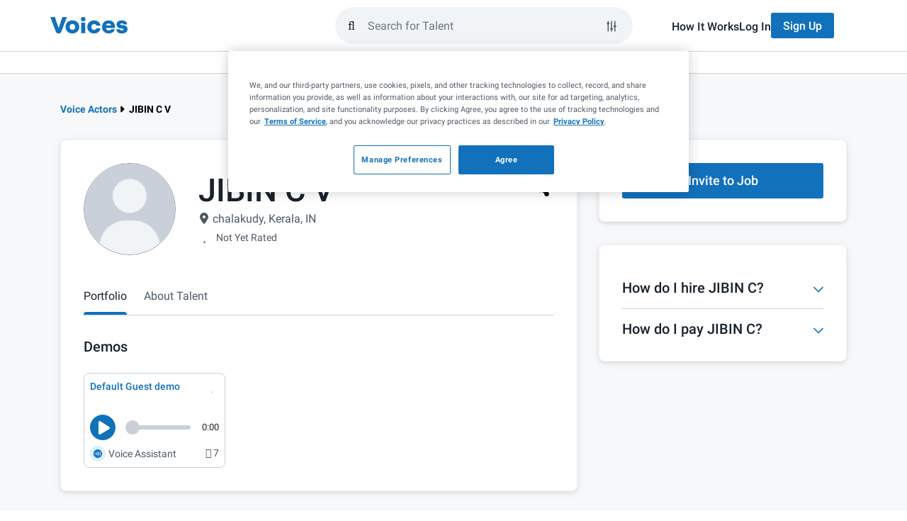

--- FILE ---
content_type: application/javascript; charset=UTF-8
request_url: https://www.voices.com/cdn-cgi/challenge-platform/h/b/scripts/jsd/d251aa49a8a3/main.js?
body_size: 9190
content:
window._cf_chl_opt={AKGCx8:'b'};~function(D6,zt,zX,zC,zc,zE,zy,zI,D0,D1){D6=g,function(T,z,DS,D5,D,R){for(DS={T:463,z:440,D:458,R:424,n:486,Y:425,N:515,H:561,m:618,P:533},D5=g,D=T();!![];)try{if(R=-parseInt(D5(DS.T))/1+-parseInt(D5(DS.z))/2*(-parseInt(D5(DS.D))/3)+parseInt(D5(DS.R))/4+-parseInt(D5(DS.n))/5*(parseInt(D5(DS.Y))/6)+-parseInt(D5(DS.N))/7+parseInt(D5(DS.H))/8*(parseInt(D5(DS.m))/9)+-parseInt(D5(DS.P))/10,R===z)break;else D.push(D.shift())}catch(n){D.push(D.shift())}}(W,784862),zt=this||self,zX=zt[D6(599)],zC=function(Ra,Rc,RC,RX,Rt,Rl,RG,Ro,RK,D7,z,D,R,n){return Ra={T:601,z:441,D:616,R:653,n:490},Rc={T:460,z:447,D:479,R:548,n:496,Y:418,N:460,H:524,m:571,P:564,e:622,i:464,v:555,j:448,F:460,h:574,J:534,A:623,K:460,o:447,G:413,b:462,Q:564,U:412,l:489,L:518,X:570,C:612,c:612,a:460},RC={T:576,z:497},RX={T:474},Rt={T:659,z:621,D:497,R:612,n:565,Y:589,N:484,H:565,m:484,P:589,e:577,i:645,v:474,j:426,F:596,h:555,J:610,A:668,K:587,o:614,G:587,b:555,Q:501,U:460,l:474,L:503,X:579,C:583,c:632,a:576,s:636,V:445,x:435,S:529,O:666,d:560,B:569,E:555,f:474,y:448,I:583,Z:493,M:555,k:445,W0:460,W1:406,W2:413,W3:555,W4:445,W5:556,W6:484,W7:448,W8:600,W9:491,WW:415,Wg:444,Wp:431,WT:555,Wz:652,WD:446,WR:636,Wn:555,Wq:509,WY:626,WN:579,WH:474,Wm:448,WP:492,We:445,Wi:415,Wv:422,Ww:555,Wj:597,WF:555,Wr:633,Wh:518},Rl={T:413},RG={T:659},Ro={T:666},RK={T:446},D7=D6,z={'NcvoF':function(Y,N){return N==Y},'faNHG':function(Y,N){return N|Y},'PCANa':function(Y,N){return Y-N},'LVFMb':function(Y,N){return Y<<N},'GAdNu':function(Y,N){return N&Y},'ppBeg':function(Y,N){return Y<N},'snLdz':function(Y,N){return Y==N},'htBMB':function(Y,N){return Y<N},'NXTCo':D7(Ra.T),'Typus':D7(Ra.z),'simgw':function(Y,N){return N==Y},'OONTC':function(Y,N){return Y(N)},'JlHKS':function(Y,N){return Y|N},'rfIFs':function(Y,N){return Y<<N},'eNmwO':function(Y,N){return Y==N},'qawRN':function(Y,N){return Y(N)},'XveaJ':D7(Ra.D),'mkkRY':function(Y,N){return Y|N},'EXmdx':function(Y,N){return Y>N},'HTFRy':function(Y,N){return N==Y},'zrICM':function(Y,N){return Y<N},'aBZLB':function(Y,N){return N!==Y},'oRQIA':function(Y,N){return N===Y},'KHvWp':function(Y,N){return Y<N},'GnBiK':function(Y,N){return N|Y},'rFrhu':function(Y,N){return Y<<N},'usdHC':function(Y,N){return N|Y},'wwpho':function(Y,N){return Y<<N},'PigVw':function(Y,N){return Y<<N},'VfStK':function(Y,N){return Y-N},'Evipd':function(Y,N){return N==Y},'JSqgy':function(Y,N){return Y-N},'nPyZY':function(Y,N){return Y!=N},'yzZLQ':function(Y,N){return N*Y},'UGaxj':function(Y,N){return Y<N},'PNkiV':function(Y,N){return Y==N},'nFqJA':function(Y,N){return Y*N},'SSdug':function(Y,N){return Y(N)},'FcqQT':function(Y,N){return Y*N},'XIfFV':function(Y,N){return Y<N},'hVobR':function(Y,N){return Y&N},'BSpYc':function(Y,N){return N==Y},'MaPxG':function(Y,N){return Y(N)},'kkgOe':function(Y,N){return Y==N},'NhFsZ':function(Y,N){return N==Y},'EfDAS':function(Y,N){return Y<N},'xadHl':function(Y,N){return N==Y}},D=String[D7(Ra.R)],R={'h':function(Y,RA,D8){return RA={T:580,z:612},D8=D7,z[D8(RK.T)](null,Y)?'':R.g(Y,6,function(N,D9){return D9=D8,D9(RA.T)[D9(RA.z)](N)})},'g':function(Y,N,H,DT,P,i,j,F,J,A,K,o,G,Q,U,L,X,C,x,s){if(DT=D7,P={'ZhyFQ':function(V,S,DW){return DW=g,z[DW(Ro.T)](V,S)},'OOvgi':function(V,S,Dg){return Dg=g,z[Dg(RG.T)](V,S)},'gGvLf':function(V,S){return S==V},'qutQu':function(V,S){return V|S},'ISqdF':function(V,S){return V-S},'lKdCZ':function(V,S,Dp){return Dp=g,z[Dp(Rl.T)](V,S)},'CVgic':function(V,x){return V(x)}},z[DT(Rt.T)](null,Y))return'';for(j={},F={},J='',A=2,K=3,o=2,G=[],Q=0,U=0,L=0;z[DT(Rt.z)](L,Y[DT(Rt.D)]);L+=1)if(X=Y[DT(Rt.R)](L),Object[DT(Rt.n)][DT(Rt.Y)][DT(Rt.N)](j,X)||(j[X]=K++,F[X]=!0),C=J+X,Object[DT(Rt.H)][DT(Rt.Y)][DT(Rt.m)](j,C))J=C;else{if(Object[DT(Rt.n)][DT(Rt.P)][DT(Rt.m)](F,J)){if(z[DT(Rt.e)]===z[DT(Rt.i)]){if(256>WN[DT(Rt.v)](0)){for(gm=0;P[DT(Rt.j)](gP,ge);gv<<=1,P[DT(Rt.F)](gw,gj-1)?(gF=0,gr[DT(Rt.h)](gh(gJ)),gA=0):gK++,gi++);for(x=go[DT(Rt.v)](0),gG=0;8>gb;gU=1&x|gl<<1.93,P[DT(Rt.J)](gL,gt-1)?(gX=0,gC[DT(Rt.h)](gc(ga)),gs=0):gV++,x>>=1,gQ++);}else{for(x=1,gx=0;gS<gu;gd=P[DT(Rt.A)](gB<<1,x),P[DT(Rt.J)](gE,P[DT(Rt.K)](gf,1))?(gy=0,gI[DT(Rt.h)](gZ(gM)),gk=0):p0++,x=0,gO++);for(x=p1[DT(Rt.v)](0),p2=0;16>p3;p5=p6<<1.15|P[DT(Rt.o)](x,1),p7==P[DT(Rt.G)](p8,1)?(p9=0,pW[DT(Rt.b)](P[DT(Rt.Q)](pg,pp)),pT=0):pz++,x>>=1,p4++);}gz--,0==gD&&(gR=gn[DT(Rt.U)](2,gq),gY++),delete gN[gH]}else{if(256>J[DT(Rt.l)](0)){for(i=0;i<o;Q<<=1,z[DT(Rt.L)](U,N-1)?(U=0,G[DT(Rt.b)](z[DT(Rt.X)](H,Q)),Q=0):U++,i++);for(s=J[DT(Rt.l)](0),i=0;8>i;Q=z[DT(Rt.C)](z[DT(Rt.c)](Q,1),s&1.41),z[DT(Rt.a)](U,z[DT(Rt.s)](N,1))?(U=0,G[DT(Rt.h)](z[DT(Rt.V)](H,Q)),Q=0):U++,s>>=1,i++);}else if(DT(Rt.x)!==z[DT(Rt.S)]){for(s=1,i=0;z[DT(Rt.O)](i,o);Q=z[DT(Rt.d)](z[DT(Rt.B)](Q,1),s),N-1==U?(U=0,G[DT(Rt.E)](H(Q)),Q=0):U++,s=0,i++);for(s=J[DT(Rt.f)](0),i=0;z[DT(Rt.y)](16,i);Q=z[DT(Rt.I)](Q<<1.45,s&1.6),z[DT(Rt.Z)](U,N-1)?(U=0,G[DT(Rt.M)](z[DT(Rt.k)](H,Q)),Q=0):U++,s>>=1,i++);}else return;A--,0==A&&(A=Math[DT(Rt.W0)](2,o),o++),delete F[J]}}else for(s=j[J],i=0;z[DT(Rt.W1)](i,o);Q=Q<<1.46|z[DT(Rt.W2)](s,1),U==N-1?(U=0,G[DT(Rt.W3)](H(Q)),Q=0):U++,s>>=1,i++);J=(A--,0==A&&(A=Math[DT(Rt.U)](2,o),o++),j[C]=K++,z[DT(Rt.W4)](String,X))}if(z[DT(Rt.W5)]('',J)){if(Object[DT(Rt.n)][DT(Rt.Y)][DT(Rt.W6)](F,J)){if(z[DT(Rt.W7)](256,J[DT(Rt.l)](0))){if(z[DT(Rt.W8)](DT(Rt.W9),DT(Rt.W9))){for(i=0;z[DT(Rt.WW)](i,o);Q<<=1,N-1==U?(U=0,G[DT(Rt.M)](H(Q)),Q=0):U++,i++);for(s=J[DT(Rt.l)](0),i=0;8>i;Q=z[DT(Rt.Wg)](z[DT(Rt.Wp)](Q,1),1.76&s),U==N-1?(U=0,G[DT(Rt.WT)](H(Q)),Q=0):U++,s>>=1,i++);}else{for(O=1,s=0;B<E;y=z[DT(Rt.Wz)](I<<1,Z),z[DT(Rt.WD)](M,z[DT(Rt.WR)](L,1))?(W0=0,W1[DT(Rt.E)](W2(W3)),W4=0):W5++,W6=0,G++);for(W7=W8[DT(Rt.f)](0),W9=0;16>WW;Wp=z[DT(Rt.B)](WT,1)|z[DT(Rt.W2)](Wz,1),WD==WR-1?(Wn=0,Wq[DT(Rt.Wn)](WY(WN)),WH=0):Wm++,WP>>=1,Wg++);}}else{for(s=1,i=0;i<o;Q=z[DT(Rt.Wq)](z[DT(Rt.WY)](Q,1),s),N-1==U?(U=0,G[DT(Rt.E)](z[DT(Rt.WN)](H,Q)),Q=0):U++,s=0,i++);for(s=J[DT(Rt.WH)](0),i=0;z[DT(Rt.Wm)](16,i);Q=z[DT(Rt.WP)](Q,1)|s&1.53,z[DT(Rt.L)](U,N-1)?(U=0,G[DT(Rt.h)](z[DT(Rt.We)](H,Q)),Q=0):U++,s>>=1,i++);}A--,0==A&&(A=Math[DT(Rt.U)](2,o),o++),delete F[J]}else for(s=j[J],i=0;z[DT(Rt.Wi)](i,o);Q=1&s|Q<<1.81,U==z[DT(Rt.Wv)](N,1)?(U=0,G[DT(Rt.Ww)](z[DT(Rt.V)](H,Q)),Q=0):U++,s>>=1,i++);A--,0==A&&o++}for(s=2,i=0;i<o;Q=Q<<1.63|z[DT(Rt.W2)](s,1),z[DT(Rt.Wj)](U,N-1)?(U=0,G[DT(Rt.WF)](H(Q)),Q=0):U++,s>>=1,i++);for(;;)if(Q<<=1,U==z[DT(Rt.Wr)](N,1)){G[DT(Rt.Ww)](H(Q));break}else U++;return G[DT(Rt.Wh)]('')},'j':function(Y,Dz){return Dz=D7,z[Dz(RC.T)](null,Y)?'':Y==''?null:R.i(Y[Dz(RC.z)],32768,function(N,DD){return DD=Dz,Y[DD(RX.T)](N)})},'i':function(Y,N,H,DR,P,i,j,F,J,A,K,o,G,Q,U,L,V,X,C,s){for(DR=D7,P=[],i=4,j=4,F=3,J=[],o=H(0),G=N,Q=1,A=0;3>A;P[A]=A,A+=1);for(U=0,L=Math[DR(Rc.T)](2,2),K=1;z[DR(Rc.z)](K,L);)for(X=DR(Rc.D)[DR(Rc.R)]('|'),C=0;!![];){switch(X[C++]){case'0':G>>=1;continue;case'1':K<<=1;continue;case'2':G==0&&(G=N,o=H(Q++));continue;case'3':s=G&o;continue;case'4':U|=z[DR(Rc.n)](z[DR(Rc.Y)](0,s)?1:0,K);continue}break}switch(U){case 0:for(U=0,L=Math[DR(Rc.N)](2,8),K=1;z[DR(Rc.z)](K,L);s=G&o,G>>=1,z[DR(Rc.H)](0,G)&&(G=N,o=H(Q++)),U|=z[DR(Rc.m)](0<s?1:0,K),K<<=1);V=z[DR(Rc.P)](D,U);break;case 1:for(U=0,L=Math[DR(Rc.T)](2,16),K=1;K!=L;s=o&G,G>>=1,G==0&&(G=N,o=H(Q++)),U|=z[DR(Rc.e)](z[DR(Rc.i)](0,s)?1:0,K),K<<=1);V=D(U);break;case 2:return''}for(A=P[3]=V,J[DR(Rc.v)](V);;){if(z[DR(Rc.j)](Q,Y))return'';for(U=0,L=Math[DR(Rc.F)](2,F),K=1;L!=K;s=z[DR(Rc.h)](o,G),G>>=1,z[DR(Rc.J)](0,G)&&(G=N,o=z[DR(Rc.A)](H,Q++)),U|=(0<s?1:0)*K,K<<=1);switch(V=U){case 0:for(U=0,L=Math[DR(Rc.K)](2,8),K=1;z[DR(Rc.o)](K,L);s=z[DR(Rc.G)](o,G),G>>=1,z[DR(Rc.b)](0,G)&&(G=N,o=z[DR(Rc.Q)](H,Q++)),U|=K*(0<s?1:0),K<<=1);P[j++]=D(U),V=j-1,i--;break;case 1:for(U=0,L=Math[DR(Rc.N)](2,16),K=1;L!=K;s=G&o,G>>=1,z[DR(Rc.U)](0,G)&&(G=N,o=H(Q++)),U|=(z[DR(Rc.l)](0,s)?1:0)*K,K<<=1);P[j++]=D(U),V=j-1,i--;break;case 2:return J[DR(Rc.L)]('')}if(z[DR(Rc.X)](0,i)&&(i=Math[DR(Rc.N)](2,F),F++),P[V])V=P[V];else if(j===V)V=A+A[DR(Rc.C)](0);else return null;J[DR(Rc.v)](V),P[j++]=A+V[DR(Rc.c)](0),i--,A=V,z[DR(Rc.b)](0,i)&&(i=Math[DR(Rc.a)](2,F),F++)}}},n={},n[D7(Ra.n)]=R.h,n}(),zc=null,zE=zB(),zy={},zy[D6(487)]='o',zy[D6(411)]='s',zy[D6(512)]='u',zy[D6(648)]='z',zy[D6(619)]='n',zy[D6(667)]='I',zy[D6(607)]='b',zI=zy,zt[D6(476)]=function(T,z,D,R,no,nK,nA,DG,Y,H,P,i,j,F,h){if(no={T:434,z:641,D:437,R:526,n:437,Y:615,N:535,H:630,m:615,P:514,e:643,i:497,v:473,j:502,F:629,h:467},nK={T:563,z:497,D:416,R:522,n:478,Y:544},nA={T:565,z:589,D:484,R:555},DG=D6,Y={'VOiyD':function(J,A){return A===J},'IhzVA':function(J,A){return J+A},'yvmQV':function(J,A){return J+A},'KvAmY':DG(no.T),'jExRQ':function(J,A){return J+A},'afhvP':function(J,A,K){return J(A,K)}},null===z||z===void 0)return R;for(H=zk(z),T[DG(no.z)][DG(no.D)]&&(H=H[DG(no.R)](T[DG(no.z)][DG(no.n)](z))),H=T[DG(no.Y)][DG(no.N)]&&T[DG(no.H)]?T[DG(no.m)][DG(no.N)](new T[(DG(no.H))](H)):function(J,DQ,A){for(DQ=DG,J[DQ(nK.T)](),A=0;A<J[DQ(nK.z)];Y[DQ(nK.D)](J[A],J[Y[DQ(nK.R)](A,1)])?J[DQ(nK.n)](Y[DQ(nK.Y)](A,1),1):A+=1);return J}(H),P='nAsAaAb'.split('A'),P=P[DG(no.P)][DG(no.e)](P),i=0;i<H[DG(no.i)];j=H[i],F=zM(T,z,j),P(F)?(h=F==='s'&&!T[DG(no.v)](z[j]),Y[DG(no.j)]===Y[DG(no.F)](D,j)?N(D+j,F):h||Y[DG(no.h)](N,D+j,z[j])):N(D+j,F),i++);return R;function N(J,A,Db){Db=DG,Object[Db(nA.T)][Db(nA.z)][Db(nA.D)](R,A)||(R[A]=[]),R[A][Db(nA.R)](J)}},D0=D6(457)[D6(548)](';'),D1=D0[D6(514)][D6(643)](D0),zt[D6(505)]=function(z,D,nU,nQ,DU,R,n,Y,N,H,m){for(nU={T:541,z:550,D:455,R:497,n:497,Y:590,N:555,H:637},nQ={T:541},DU=D6,R={},R[DU(nU.T)]=function(P,i){return P+i},R[DU(nU.z)]=function(P,i){return i===P},n=R,Y=Object[DU(nU.D)](D),N=0;N<Y[DU(nU.R)];N++)if(H=Y[N],'f'===H&&(H='N'),z[H]){for(m=0;m<D[Y[N]][DU(nU.n)];n[DU(nU.z)](-1,z[H][DU(nU.Y)](D[Y[N]][m]))&&(D1(D[Y[N]][m])||z[H][DU(nU.N)]('o.'+D[Y[N]][m])),m++);}else z[H]=D[Y[N]][DU(nU.H)](function(P,Dl){return Dl=DU,n[Dl(nQ.T)]('o.',P)})},D3();function zV(Rd,DN,z,D){return Rd={T:595,z:595},DN=D6,z={},z[DN(Rd.T)]=function(R,n){return n!==R},D=z,D[DN(Rd.z)](zs(),null)}function zB(nD,Dh){return nD={T:500},Dh=D6,crypto&&crypto[Dh(nD.T)]?crypto[Dh(nD.T)]():''}function W(nZ){return nZ='splice,3|0|2|4|1,uPORV,cKUbs,/invisible/jsd,catch,call,BBUnl,10robmDl,object,loading,EfDAS,QaBZfLHpu,slfiW,PigVw,HTFRy,cloudflare-invisible,appendChild,yzZLQ,length,clientInformation,detail,randomUUID,CVgic,KvAmY,simgw,XMLHttpRequest,rxvNi8,send,swOVV,Function,usdHC,postMessage,ielAx,undefined,qRHzb,includes,5260108Yeqiyd,function,style,join,contentDocument,nhcNk,JFAbB,IhzVA,bcCNy,PNkiV,LYEzR,concat,chctx,UiSla,XveaJ,toString,DWqiu,DczzX,1937920VNhThW,BSpYc,from,timeout,pkLOA2,cpSpW,/jsd/oneshot/d251aa49a8a3/0.25676376901200454:1769419449:-4tqB3zQyXZg134OvYvF15sHBrBe61p4Px_wsp4XYEk/,onerror,KSICx,/cdn-cgi/challenge-platform/h/,AKGCx8,yvmQV,tabIndex,open,POST,split,sid,RXhhz,QyfjH,VVXTH,kHeNM,DScvW,push,aBZLB,zSQHY,vPBKU,TbTOM,mkkRY,128fTZRMV,TYlZ6,sort,SSdug,prototype,JBxy9,error on cf_chl_props,__CF$cv$params,LVFMb,xadHl,nFqJA,jTfBu,slplQ,hVobR,LRmiB4,eNmwO,NXTCo,success,OONTC,01RqrUkYKy23f$WSli6vOgXHL+BJxaDZQu8PTsjzoCnF7deIbwVphtmN4c5E-GAM9,OJTMF,JaPyI,JlHKS,contentWindow,gZxZu,onreadystatechange,ISqdF,http-code:,hasOwnProperty,indexOf,idscp,hyhmT,xRldG,qAPuu,GmdHg,OOvgi,Evipd,addEventListener,document,oRQIA,tRNtI,onload,aUjz8,fCFQd,MFqGN,parent,boolean,error,ytngJ,gGvLf,VbUEe,charAt,iframe,lKdCZ,Array,nBRRV,SRbzz,232722kRBjbw,number,xhr-error,htBMB,FcqQT,MaPxG,AdeF3,pINvo,wwpho,aCKvH,dkPBZ,jExRQ,Set,jsd,rfIFs,JSqgy,body,removeChild,PCANa,map,aHMpv,LeIxq,Apfpw,Object,YcrnE,bind,random,Typus,WFGRl,ArusB,symbol,navigator,href,[native code],faNHG,fromCharCode,status,source,MpKuT,_cf_chl_opt,event,snLdz,eXYaa,qkUOx,hyLvJ,4|2|6|8|5|1|7|10|0|3|9,xxOnW,sIdkW,ppBeg,bigint,qutQu,zrICM,stringify,isArray,eVvWr,getPrototypeOf,string,NhFsZ,GAdNu,Nchhy,KHvWp,VOiyD,itbKA,UGaxj,log,MgQSX,Ecogy,VfStK,mMCNQ,5286148HBMxre,1366806vcrWPo,ZhyFQ,IPjDf,PlwHg,wxRmo,JGSCW,rFrhu,zPnpw,api,d.cookie,nlRJv,location,getOwnPropertyNames,display: none,now,10RmbQzd,utBOS,poWBh,YpFsY,GnBiK,qawRN,NcvoF,nPyZY,EXmdx,GHEPM,CnwA5,createElement,errorInfoObject,SSTpq3,eYucd,keys,PNiFa,_cf_chl_opt;JJgc4;PJAn2;kJOnV9;IWJi4;OHeaY1;DqMg0;FKmRv9;LpvFx1;cAdz2;PqBHf2;nFZCC5;ddwW5;pRIb1;rxvNi8;RrrrA2;erHi9,774897nDfiKF,ontimeout,pow,/b/ov1/0.25676376901200454:1769419449:-4tqB3zQyXZg134OvYvF15sHBrBe61p4Px_wsp4XYEk/,kkgOe,841060TaLIQo,XIfFV,DOMContentLoaded,floor,afhvP,OqKMx,QdDie,PNyaM,jZTAH,0|1|4|2|3,isNaN,charCodeAt,readyState,pRIb1,nMWNd'.split(','),W=function(){return nZ},W()}function zZ(z,D,nN,DA,R,n){return nN={T:572,z:625,D:651,R:508,n:565,Y:530,N:484,H:590,m:625},DA=D6,R={},R[DA(nN.T)]=function(Y,N){return Y instanceof N},R[DA(nN.z)]=DA(nN.D),n=R,n[DA(nN.T)](D,z[DA(nN.R)])&&0<z[DA(nN.R)][DA(nN.n)][DA(nN.Y)][DA(nN.N)](D)[DA(nN.H)](n[DA(nN.m)])}function zu(n0,Di,T,z){return n0={T:568,z:466,D:528},Di=D6,T={'UiSla':function(D,R){return D(R)}},z=zt[Di(n0.T)],Math[Di(n0.z)](+T[Di(n0.D)](atob,z.t))}function zO(n3,Dv,T,z,D,R){return n3={T:429,z:466,D:471,R:439},Dv=D6,T={'wxRmo':function(n){return n()},'jZTAH':function(n,Y){return n/Y}},z=3600,D=T[Dv(n3.T)](zu),R=Math[Dv(n3.z)](T[Dv(n3.D)](Date[Dv(n3.R)](),1e3)),R-D>z?![]:!![]}function zk(T,nw,Do,z){for(nw={T:526,z:455,D:410},Do=D6,z=[];T!==null;z=z[Do(nw.T)](Object[Do(nw.z)](T)),T=Object[Do(nw.D)](T));return z}function zf(n,Y,nq,DJ,N,H,m,P,i,v,j,F,h,J){if(nq={T:456,z:538,D:482,R:470,n:547,Y:624,N:562,H:568,m:456,P:542,e:657,i:543,v:461,j:538,F:504,h:546,J:536,A:459,K:450,o:657,G:450,b:453,Q:657,U:575,l:657,L:537,X:603,C:566,c:452,a:527,s:655,V:631,x:506,S:490},DJ=D6,N={},N[DJ(nq.T)]=function(A,K){return A+K},N[DJ(nq.z)]=DJ(nq.D),N[DJ(nq.R)]=DJ(nq.n),H=N,!zS(0))return![];P=(m={},m[DJ(nq.Y)]=n,m[DJ(nq.N)]=Y,m);try{i=zt[DJ(nq.H)],v=H[DJ(nq.m)](DJ(nq.P)+zt[DJ(nq.e)][DJ(nq.i)]+DJ(nq.v)+i.r,H[DJ(nq.j)]),j=new zt[(DJ(nq.F))](),j[DJ(nq.h)](H[DJ(nq.R)],v),j[DJ(nq.J)]=2500,j[DJ(nq.A)]=function(){},F={},F[DJ(nq.K)]=zt[DJ(nq.o)][DJ(nq.G)],F[DJ(nq.b)]=zt[DJ(nq.Q)][DJ(nq.b)],F[DJ(nq.U)]=zt[DJ(nq.l)][DJ(nq.U)],F[DJ(nq.L)]=zt[DJ(nq.l)][DJ(nq.X)],F[DJ(nq.C)]=zE,h=F,J={},J[DJ(nq.c)]=P,J[DJ(nq.a)]=h,J[DJ(nq.s)]=DJ(nq.V),j[DJ(nq.x)](zC[DJ(nq.S)](J))}catch(A){}}function D4(R,n,nI,Dx,Y,N,H,m){if(nI={T:617,z:469,D:662,R:480,n:554,Y:609,N:578,H:552,m:608,P:433,e:578,i:469,v:620,j:655,F:494,h:549,J:658,A:606,K:510,o:658,G:552,b:499},Dx=D6,Y={},Y[Dx(nI.T)]=function(P,e){return e===P},Y[Dx(nI.z)]=Dx(nI.D),Y[Dx(nI.R)]=Dx(nI.n),Y[Dx(nI.Y)]=Dx(nI.N),Y[Dx(nI.H)]=Dx(nI.m),N=Y,!R[Dx(nI.P)])return;N[Dx(nI.T)](n,Dx(nI.e))?N[Dx(nI.i)]===N[Dx(nI.R)]?H(Dx(nI.v)):(H={},H[Dx(nI.j)]=Dx(nI.F),H[Dx(nI.h)]=R.r,H[Dx(nI.J)]=N[Dx(nI.Y)],zt[Dx(nI.A)][Dx(nI.K)](H,'*')):(m={},m[Dx(nI.j)]=Dx(nI.F),m[Dx(nI.h)]=R.r,m[Dx(nI.o)]=N[Dx(nI.G)],m[Dx(nI.b)]=n,zt[Dx(nI.A)][Dx(nI.K)](m,'*'))}function zS(z,RM,De,D,R){return RM={T:611,z:644},De=D6,D={},D[De(RM.T)]=function(n,Y){return n<Y},R=D,R[De(RM.T)](Math[De(RM.z)](),z)}function zx(RI,Ry,Rf,DH,T,z,D,R,n){for(RI={T:472,z:548,D:638},Ry={T:639},Rf={T:520},DH=D6,T={'nhcNk':function(Y){return Y()},'aHMpv':function(Y,N){return Y(N)}},z=DH(RI.T)[DH(RI.z)]('|'),D=0;!![];){switch(z[D++]){case'0':R={'LeIxq':function(Y,Dm){return Dm=DH,T[Dm(Rf.T)](Y)}};continue;case'1':n=zs();continue;case'2':zc&&T[DH(RI.D)](clearTimeout,zc);continue;case'3':zc=setTimeout(function(DP){DP=DH,R[DP(Ry.T)](za)},1e3*n);continue;case'4':if(null===n)return;continue}break}}function zs(Ru,DY,T,z){return Ru={T:568,z:619},DY=D6,T=zt[DY(Ru.T)],!T?null:(z=T.i,typeof z!==DY(Ru.z)||z<30)?null:z}function zM(T,z,D,nv,DK,R,n,H,m,P,Y){R=(nv={T:427,z:487,D:516,R:427,n:513,Y:473,N:604,H:434,m:423,P:443,e:423,i:443,v:591,j:557,F:516,h:483,J:615,A:408,K:615,o:559},DK=D6,{'fCFQd':function(N,H){return H===N},'mMCNQ':function(N,H){return N+H},'YpFsY':function(N,H,m){return N(H,m)},'qRHzb':DK(nv.T),'idscp':function(N,H){return H==N},'zSQHY':DK(nv.z),'TbTOM':DK(nv.D)});try{DK(nv.R)===R[DK(nv.n)]?n=z[D]:(H=J[A],m=K(o,G,H),T(m))?(P=m==='s'&&!x[DK(nv.Y)](S[H]),R[DK(nv.N)](DK(nv.H),R[DK(nv.m)](O,H))?R[DK(nv.P)](Y,R[DK(nv.e)](B,H),m):P||R[DK(nv.P)](E,f+H,y[H])):R[DK(nv.i)](s,V+H,m)}catch(H){return'i'}if(null==n)return void 0===n?'u':'x';if(R[DK(nv.v)](R[DK(nv.j)],typeof n))try{if(DK(nv.F)==typeof n[DK(nv.h)])return n[DK(nv.h)](function(){}),'p'}catch(m){}return T[DK(nv.J)][DK(nv.A)](n)?'a':n===T[DK(nv.K)]?'D':n===!0?'T':!1===n?'F':(Y=typeof n,R[DK(nv.o)]==Y?zZ(T,n)?'N':'f':zI[Y]||'?')}function za(T,RS,Rx,Dn,z,D){RS={T:567,z:454,D:485},Rx={T:516,z:593,D:454},Dn=D6,z={'xRldG':function(R,n){return R(n)},'eYucd':function(R){return R()},'BBUnl':Dn(RS.T)},D=z[Dn(RS.z)](D2),zd(D.r,function(R,Dq){Dq=Dn,typeof T===Dq(Rx.T)&&z[Dq(Rx.z)](T,R),z[Dq(Rx.D)](zx)}),D.e&&zf(z[Dn(RS.D)],D.e)}function zd(T,z,nz,nT,np,ng,Dw,D,R,n,Y){if(nz={T:536,z:656,D:547,R:539,n:430,Y:568,N:419,H:657,m:504,P:546,e:481,i:507,v:542,j:657,F:543,h:521,J:433,A:532,K:532,o:536,G:459,b:602,Q:540,U:436,l:650,L:433,X:506,C:490,c:407},nT={T:628,z:620},np={T:594,z:498,D:558,R:519,n:428,Y:654,N:421,H:605,m:420,P:420,e:553,i:578,v:655,j:494,F:549,h:658,J:606,A:510,K:656,o:642,G:451,b:613,Q:517,U:438,l:545,L:634,X:495,C:584,c:649,a:558,s:634,V:635,x:414,S:588,O:654},ng={T:661},Dw=D6,D={'qkUOx':Dw(nz.T),'PlwHg':function(N,H){return N>=H},'Ecogy':function(N,H){return N<H},'MFqGN':function(N,H){return N===H},'kHeNM':function(N,H){return N(H)},'YcrnE':Dw(nz.z),'Nchhy':function(N,H){return N+H},'dkPBZ':function(N,H){return N(H)},'cKUbs':Dw(nz.D),'swOVV':function(N,H){return N+H},'JFAbB':Dw(nz.R),'DczzX':Dw(nz.n)},R=zt[Dw(nz.Y)],console[Dw(nz.N)](zt[Dw(nz.H)]),n=new zt[(Dw(nz.m))](),n[Dw(nz.P)](D[Dw(nz.e)],D[Dw(nz.i)](Dw(nz.v)+zt[Dw(nz.j)][Dw(nz.F)]+D[Dw(nz.h)],R.r)),R[Dw(nz.J)]){if(D[Dw(nz.A)]===D[Dw(nz.K)])n[Dw(nz.o)]=5e3,n[Dw(nz.G)]=function(Dj){Dj=Dw,z(D[Dj(ng.T)])};else return}n[Dw(nz.b)]=function(DF,H,m,e,i,h,J,A){if(DF=Dw,H={},H[DF(np.T)]=DF(np.z),H[DF(np.D)]=DF(np.R),m=H,D[DF(np.n)](n[DF(np.Y)],200)&&D[DF(np.N)](n[DF(np.Y)],300))D[DF(np.H)](DF(np.m),DF(np.P))?D[DF(np.e)](z,DF(np.i)):(e={},e[DF(np.v)]=DF(np.j),e[DF(np.F)]=R.r,e[DF(np.h)]=DF(np.i),D[DF(np.J)][DF(np.A)](e,'*'));else if(DF(np.K)!==D[DF(np.o)])return i=N[DF(np.G)](DF(np.b)),i[DF(np.Q)]=DF(np.U),i[DF(np.l)]='-1',H[DF(np.L)][DF(np.X)](i),h=i[DF(np.C)],J={},J=m(h,h,'',J),J=P(h,h[m[DF(np.T)]]||h[DF(np.c)],'n.',J),J=e(h,i[m[DF(np.a)]],'d.',J),i[DF(np.s)][DF(np.V)](i),A={},A.r=J,A.e=null,A;else z(D[DF(np.x)](DF(np.S),n[DF(np.O)]))},n[Dw(nz.Q)]=function(Dr){Dr=Dw,D[Dr(nT.T)](z,Dr(nT.z))},Y={'t':zu(),'lhr':zX[Dw(nz.U)]&&zX[Dw(nz.U)][Dw(nz.l)]?zX[Dw(nz.U)][Dw(nz.l)]:'','api':R[Dw(nz.L)]?!![]:![],'c':zV(),'payload':T},n[Dw(nz.X)](zC[Dw(nz.C)](JSON[Dw(nz.c)](Y)))}function D2(nL,DL,D,R,n,Y,N,H,m,P){D=(nL={T:663,z:438,D:613,R:498,n:660,Y:548,N:581,H:519,m:517,P:646,e:634,i:635,v:451,j:468,F:584,h:545,J:634,A:495,K:592,o:649},DL=D6,{'eXYaa':DL(nL.T),'OJTMF':function(i,v,j,F,h){return i(v,j,F,h)},'WFGRl':DL(nL.z),'OqKMx':DL(nL.D),'hyhmT':DL(nL.R)});try{for(R=D[DL(nL.n)][DL(nL.Y)]('|'),n=0;!![];){switch(R[n++]){case'0':Y=D[DL(nL.N)](pRIb1,H,N[DL(nL.H)],'d.',Y);continue;case'1':Y={};continue;case'2':N[DL(nL.m)]=D[DL(nL.P)];continue;case'3':zX[DL(nL.e)][DL(nL.i)](N);continue;case'4':N=zX[DL(nL.v)](D[DL(nL.j)]);continue;case'5':H=N[DL(nL.F)];continue;case'6':N[DL(nL.h)]='-1';continue;case'7':Y=pRIb1(H,H,'',Y);continue;case'8':zX[DL(nL.J)][DL(nL.A)](N);continue;case'9':return m={},m.r=Y,m.e=null,m;case'10':Y=pRIb1(H,H[D[DL(nL.K)]]||H[DL(nL.o)],'n.',Y);continue}break}}catch(i){return P={},P.r={},P.e=i,P}}function D3(nf,nE,nd,nV,Dt,T,z,D,R,n){if(nf={T:585,z:465,D:568,R:525,n:664,Y:475,N:488,H:598,m:449,P:665,e:531,i:578,v:598,j:511,F:586,h:586},nE={T:475,z:488,D:586},nd={T:442,z:573},nV={T:640},Dt=D6,T={'Apfpw':function(Y,N){return Y(N)},'poWBh':Dt(nf.T),'slplQ':function(Y){return Y()},'LYEzR':function(Y){return Y()},'xxOnW':function(Y,N){return Y!==N},'GHEPM':function(Y,N){return Y===N},'ielAx':Dt(nf.z)},z=zt[Dt(nf.D)],!z)return;if(!T[Dt(nf.R)](zO))return;(D=![],R=function(nO,DC,Y){if(nO={T:578,z:588,D:409,R:432,n:551,Y:582,N:654,H:654,m:647,P:523,e:477,i:654},DC=Dt,Y={'aCKvH':function(N,H){return N>=H},'itbKA':function(N,H,DX){return DX=g,T[DX(nV.T)](N,H)},'zPnpw':T[DC(nd.T)],'QyfjH':function(N,H,m){return N(H,m)}},!D){if(D=!![],!T[DC(nd.z)](zO))return;za(function(N,nu,nS,Da,H){nu={T:417},nS={T:627},Da=DC,H={'JaPyI':function(m,P,Dc){return Dc=g,Y[Dc(nS.T)](m,P)},'ArusB':Da(nO.T),'bcCNy':function(m,P,Ds){return Ds=Da,Y[Ds(nu.T)](m,P)},'nMWNd':Da(nO.z)},Da(nO.D)!==Y[Da(nO.R)]?Y[Da(nO.n)](D4,z,N):H[Da(nO.Y)](Y[Da(nO.N)],200)&&N[Da(nO.H)]<300?e(H[Da(nO.m)]):H[Da(nO.P)](i,H[Da(nO.e)]+v[Da(nO.i)])})}},T[Dt(nf.n)](zX[Dt(nf.Y)],Dt(nf.N)))?R():zt[Dt(nf.H)]?T[Dt(nf.m)](Dt(nf.P),Dt(nf.e))?z(Dt(nf.i)):zX[Dt(nf.v)](T[Dt(nf.j)],R):(n=zX[Dt(nf.F)]||function(){},zX[Dt(nf.h)]=function(DV){DV=Dt,n(),zX[DV(nE.T)]!==DV(nE.z)&&(zX[DV(nE.D)]=n,R())})}function g(p,T,z,D){return p=p-406,z=W(),D=z[p],D}}()

--- FILE ---
content_type: application/javascript; charset=UTF-8
request_url: https://www.voices.com/cdn-cgi/challenge-platform/h/b/scripts/jsd/d251aa49a8a3/main.js?
body_size: 9412
content:
window._cf_chl_opt={AKGCx8:'b'};~function(D6,zt,zX,zC,zc,zE,zy,zI,D0,D1){D6=g,function(T,z,Dx,D5,D,R){for(Dx={T:603,z:691,D:599,R:594,n:693,Y:624,N:626,H:557,m:611,P:566,e:542},D5=g,D=T();!![];)try{if(R=parseInt(D5(Dx.T))/1*(parseInt(D5(Dx.z))/2)+parseInt(D5(Dx.D))/3*(-parseInt(D5(Dx.R))/4)+parseInt(D5(Dx.n))/5+-parseInt(D5(Dx.Y))/6+parseInt(D5(Dx.N))/7*(parseInt(D5(Dx.H))/8)+-parseInt(D5(Dx.m))/9*(parseInt(D5(Dx.P))/10)+-parseInt(D5(Dx.e))/11,z===R)break;else D.push(D.shift())}catch(n){D.push(D.shift())}}(W,383952),zt=this||self,zX=zt[D6(521)],zC=function(RK,RA,RJ,Rr,Rj,RN,RY,D7,z,D,R,n){return RK={T:648,z:535,D:578,R:496,n:471},RA={T:449,z:497,D:567,R:506,n:632,Y:445,N:529,H:529,m:700,P:472,e:470,i:600,v:650,j:697,F:680,h:596,J:547,A:497,K:552,o:629,G:487,b:497,Q:595,U:458},RJ={T:697,z:500},Rr={T:605,z:454,D:502,R:643,n:537,Y:627,N:483,H:650,m:477,P:685,e:650,i:477,v:689,j:650,F:699,h:685,J:650,A:477,K:497,o:633,G:500,b:458,Q:502,U:643,l:643,L:502,X:643,C:537,c:617,a:629,s:650,V:680,x:619,S:588,O:680,d:627,B:526,E:619,f:589,y:497,I:619,Z:650,M:680,k:497,W0:502,W1:643,W2:537,W3:653,W4:627,W5:589,W6:650,W7:700,W8:455,W9:535,WW:572,Wg:697,Wp:629,WT:673,Wz:650,WD:649,WR:672,Wn:512,Wq:452,WY:609,WN:456,WH:498,Wm:544,WP:650,We:646,Wi:650,Wv:487},Rj={T:564},RN={T:563,z:548,D:697},RY={T:563,z:458},D7=D6,z={'HwMqf':D7(RK.T),'UmTlU':function(Y,N){return Y==N},'szdXx':function(Y,N){return Y&N},'praEF':function(Y,N,H){return Y(N,H)},'ajHHa':function(Y,N){return Y>N},'FXyop':function(Y,N){return Y-N},'pkVsJ':function(Y,N){return Y(N)},'rzKzV':function(Y,N){return Y<<N},'XLYFe':function(Y,N){return Y(N)},'FQhEx':function(Y,N){return Y|N},'YXaGv':function(Y,N){return Y<N},'qkxJA':function(Y,N){return Y(N)},'mLgAZ':D7(RK.z),'cHHbU':function(Y,N){return Y|N},'thmmi':function(Y,N){return Y<<N},'fEFgj':function(Y,N){return Y<N},'OGJCX':function(Y,N){return N|Y},'Dqeko':function(Y,N){return N&Y},'UbgOe':function(Y,N){return Y-N},'ADryx':function(Y,N){return Y(N)},'WWymk':function(Y,N){return Y==N},'SLWUP':function(Y,N){return Y-N},'SGtVR':function(Y,N){return Y(N)},'aDlme':function(Y,N){return Y!=N},'KgUpP':D7(RK.D),'cbPez':function(Y,N){return Y<N},'QhLGU':function(Y,N){return Y==N},'yylpy':function(Y,N){return N&Y},'BQKrb':function(Y,N){return N==Y},'fYvgf':function(Y,N){return Y<N},'LYsaw':function(Y,N){return Y<N},'YBhyu':function(Y,N){return Y*N},'SrxiW':function(Y,N){return N!=Y},'pSlEt':function(Y,N){return Y===N}},D=String[D7(RK.R)],R={'h':function(Y,D8,N,H){return D8=D7,N={},N[D8(RN.T)]=z[D8(RN.z)],H=N,z[D8(RN.D)](null,Y)?'':R.g(Y,6,function(m,D9){return D9=D8,H[D9(RY.T)][D9(RY.z)](m)})},'g':function(Y,N,H,RF,RP,Dp,P,i,j,F,J,A,K,o,G,Q,U,L,S,X,C,s){if(RF={T:607,z:590},RP={T:589},Dp=D7,P={'wenOg':function(V,S){return S==V},'syLwd':function(V,x){return V(x)},'PnOKC':function(V,S,DW){return DW=g,z[DW(RP.T)](V,S)},'mfyVA':function(V,S){return V-S},'WLVAG':function(V,S){return S|V},'cujgL':function(V,S){return V<<S},'HtUdb':function(V,S){return S===V},'ttZuV':function(V,x,S,Dg){return Dg=g,z[Dg(Rj.T)](V,x,S)},'cWKkE':Dp(Rr.T)},Dp(Rr.z)!==Dp(Rr.z)){if(WB[Dp(Rr.D)][Dp(Rr.R)][Dp(Rr.n)](WE,Wf)){if(256>pj[Dp(Rr.Y)](0)){for(TU=0;Tl<TL;TX<<=1,P[Dp(Rr.N)](TC,Tc-1)?(Ta=0,Ts[Dp(Rr.H)](P[Dp(Rr.m)](TV,Tx)),TS=0):Tu++,Tt++);for(TO=Td[Dp(Rr.Y)](0),TB=0;8>TE;Ty=TI<<1|P[Dp(Rr.P)](TZ,1),Tk-1==TM?(z0=0,z1[Dp(Rr.e)](P[Dp(Rr.i)](z2,z3)),z4=0):z5++,z6>>=1,Tf++);}else{for(z7=1,z8=0;z9<zW;zp=zz|zT<<1.35,zD==P[Dp(Rr.v)](zR,1)?(zn=0,zq[Dp(Rr.j)](zY(zN)),zH=0):zm++,zP=0,zg++);for(ze=zi[Dp(Rr.Y)](0),zv=0;16>zw;zF=P[Dp(Rr.F)](zr<<1,P[Dp(Rr.h)](zh,1)),zA-1==zJ?(zK=0,zo[Dp(Rr.J)](P[Dp(Rr.A)](zG,zb)),zQ=0):zU++,zl>>=1,zj++);}Th--,0==TJ&&(TA=TK[Dp(Rr.K)](2,To),TG++),delete Tb[TQ]}else for(p6=p7[p8],p9=0;pW<pg;pT=P[Dp(Rr.o)](pz,1)|1.46&pD,pR==pn-1?(pq=0,pY[Dp(Rr.j)](pN(pH)),pm=0):pP++,pe>>=1,pp++);pi--,pv==0&&pw++}else{if(Y==null)return'';for(j={},F={},J='',A=2,K=3,o=2,G=[],Q=0,U=0,L=0;L<Y[Dp(Rr.G)];L+=1)if(X=Y[Dp(Rr.b)](L),Object[Dp(Rr.Q)][Dp(Rr.U)][Dp(Rr.n)](j,X)||(j[X]=K++,F[X]=!0),C=J+X,Object[Dp(Rr.D)][Dp(Rr.l)][Dp(Rr.n)](j,C))J=C;else{if(Object[Dp(Rr.L)][Dp(Rr.X)][Dp(Rr.C)](F,J)){if(z[Dp(Rr.c)](256,J[Dp(Rr.Y)](0))){for(i=0;i<o;Q<<=1,U==z[Dp(Rr.a)](N,1)?(U=0,G[Dp(Rr.s)](z[Dp(Rr.V)](H,Q)),Q=0):U++,i++);for(s=J[Dp(Rr.Y)](0),i=0;8>i;Q=z[Dp(Rr.x)](Q,1)|s&1.33,U==N-1?(U=0,G[Dp(Rr.s)](z[Dp(Rr.S)](H,Q)),Q=0):U++,s>>=1,i++);}else{for(s=1,i=0;i<o;Q=Q<<1|s,U==z[Dp(Rr.a)](N,1)?(U=0,G[Dp(Rr.J)](z[Dp(Rr.O)](H,Q)),Q=0):U++,s=0,i++);for(s=J[Dp(Rr.d)](0),i=0;16>i;Q=z[Dp(Rr.B)](z[Dp(Rr.E)](Q,1),z[Dp(Rr.f)](s,1)),U==N-1?(U=0,G[Dp(Rr.H)](H(Q)),Q=0):U++,s>>=1,i++);}A--,A==0&&(A=Math[Dp(Rr.y)](2,o),o++),delete F[J]}else for(s=j[J],i=0;i<o;Q=z[Dp(Rr.I)](Q,1)|s&1.69,U==N-1?(U=0,G[Dp(Rr.Z)](z[Dp(Rr.M)](H,Q)),Q=0):U++,s>>=1,i++);J=(A--,0==A&&(A=Math[Dp(Rr.k)](2,o),o++),j[C]=K++,String(X))}if(''!==J){if(Object[Dp(Rr.W0)][Dp(Rr.W1)][Dp(Rr.W2)](F,J)){if(256>J[Dp(Rr.d)](0)){for(i=0;z[Dp(Rr.W3)](i,o);Q<<=1,U==N-1?(U=0,G[Dp(Rr.H)](H(Q)),Q=0):U++,i++);for(s=J[Dp(Rr.W4)](0),i=0;8>i;Q=Q<<1.12|z[Dp(Rr.W5)](s,1),N-1==U?(U=0,G[Dp(Rr.W6)](z[Dp(Rr.W7)](H,Q)),Q=0):U++,s>>=1,i++);}else if(z[Dp(Rr.W8)]===Dp(Rr.W9)){for(s=1,i=0;i<o;Q=z[Dp(Rr.WW)](Q<<1,s),z[Dp(Rr.Wg)](U,z[Dp(Rr.Wp)](N,1))?(U=0,G[Dp(Rr.H)](H(Q)),Q=0):U++,s=0,i++);for(s=J[Dp(Rr.Y)](0),i=0;16>i;Q=z[Dp(Rr.WT)](Q,1)|s&1,N-1==U?(U=0,G[Dp(Rr.Wz)](H(Q)),Q=0):U++,s>>=1,i++);}else S=N(),H(S.r,function(O,DT){DT=Dp,P[DT(RF.T)](typeof D,DT(RF.z))&&J(O),F()}),S.e&&P[Dp(Rr.WD)](D,P[Dp(Rr.WR)],S.e);A--,A==0&&(A=Math[Dp(Rr.k)](2,o),o++),delete F[J]}else for(s=j[J],i=0;z[Dp(Rr.Wn)](i,o);Q=z[Dp(Rr.Wq)](Q<<1,z[Dp(Rr.WY)](s,1)),U==z[Dp(Rr.WN)](N,1)?(U=0,G[Dp(Rr.e)](z[Dp(Rr.WH)](H,Q)),Q=0):U++,s>>=1,i++);A--,0==A&&o++}for(s=2,i=0;i<o;Q=z[Dp(Rr.B)](Q<<1.73,s&1),z[Dp(Rr.Wm)](U,N-1)?(U=0,G[Dp(Rr.WP)](H(Q)),Q=0):U++,s>>=1,i++);for(;;)if(Q<<=1,U==z[Dp(Rr.We)](N,1)){G[Dp(Rr.Wi)](H(Q));break}else U++;return G[Dp(Rr.Wv)]('')}},'j':function(Y,Rh,Dz){return Rh={T:627},Dz=D7,z[Dz(RJ.T)](null,Y)?'':Y==''?null:R.i(Y[Dz(RJ.z)],32768,function(N,DD){return DD=Dz,Y[DD(Rh.T)](N)})},'i':function(Y,N,H,DR,P,i,j,F,J,A,K,o,G,Q,U,L,V,X,C,s){for(DR=D7,P=[],i=4,j=4,F=3,J=[],o=z[DR(RA.T)](H,0),G=N,Q=1,A=0;3>A;P[A]=A,A+=1);for(U=0,L=Math[DR(RA.z)](2,2),K=1;z[DR(RA.D)](K,L);)for(X=z[DR(RA.R)][DR(RA.n)]('|'),C=0;!![];){switch(X[C++]){case'0':s=o&G;continue;case'1':G>>=1;continue;case'2':K<<=1;continue;case'3':U|=(z[DR(RA.Y)](0,s)?1:0)*K;continue;case'4':z[DR(RA.N)](0,G)&&(G=N,o=H(Q++));continue}break}switch(U){case 0:for(U=0,L=Math[DR(RA.z)](2,8),K=1;K!=L;s=o&G,G>>=1,z[DR(RA.H)](0,G)&&(G=N,o=H(Q++)),U|=K*(0<s?1:0),K<<=1);V=z[DR(RA.m)](D,U);break;case 1:for(U=0,L=Math[DR(RA.z)](2,16),K=1;K!=L;s=z[DR(RA.P)](o,G),G>>=1,z[DR(RA.e)](0,G)&&(G=N,o=H(Q++)),U|=(z[DR(RA.i)](0,s)?1:0)*K,K<<=1);V=D(U);break;case 2:return''}for(A=P[3]=V,J[DR(RA.v)](V);;){if(Q>Y)return'';for(U=0,L=Math[DR(RA.z)](2,F),K=1;K!=L;s=o&G,G>>=1,z[DR(RA.j)](0,G)&&(G=N,o=z[DR(RA.F)](H,Q++)),U|=(z[DR(RA.h)](0,s)?1:0)*K,K<<=1);switch(V=U){case 0:for(U=0,L=Math[DR(RA.z)](2,8),K=1;K!=L;s=G&o,G>>=1,G==0&&(G=N,o=z[DR(RA.F)](H,Q++)),U|=z[DR(RA.J)](0<s?1:0,K),K<<=1);P[j++]=D(U),V=j-1,i--;break;case 1:for(U=0,L=Math[DR(RA.A)](2,16),K=1;z[DR(RA.K)](K,L);s=G&o,G>>=1,G==0&&(G=N,o=H(Q++)),U|=K*(0<s?1:0),K<<=1);P[j++]=D(U),V=z[DR(RA.o)](j,1),i--;break;case 2:return J[DR(RA.G)]('')}if(i==0&&(i=Math[DR(RA.b)](2,F),F++),P[V])V=P[V];else if(z[DR(RA.Q)](V,j))V=A+A[DR(RA.U)](0);else return null;J[DR(RA.v)](V),P[j++]=A+V[DR(RA.U)](0),i--,A=V,0==i&&(i=Math[DR(RA.z)](2,F),F++)}}},n={},n[D7(RK.n)]=R.h,n}(),zc=null,zE=zB(),zy={},zy[D6(560)]='o',zy[D6(573)]='s',zy[D6(494)]='u',zy[D6(628)]='z',zy[D6(606)]='n',zy[D6(467)]='I',zy[D6(678)]='b',zI=zy,zt[D6(558)]=function(T,z,D,R,nj,nw,nv,ni,ne,Do,Y,H,P,i,j,F,A,h,K,o,G,Q){if(nj={T:612,z:488,D:668,R:683,n:647,Y:668,N:683,H:702,m:577,P:555,e:702,i:577,v:555,j:551,F:522,h:500,J:504,A:493,K:615,o:466,G:513,b:500,Q:584,U:650,l:468,L:686,X:598,C:616,c:461,a:461},nw={T:662},nv={T:602},ni={T:524,z:513,D:500,R:676,n:602},ne={T:502,z:643,D:537,R:650},Do=D6,Y={'SdEud':function(J,A){return J<A},'pjqxd':function(J,A){return J+A},'hHjSc':function(J,A){return J===A},'RcBPW':function(J,A){return J(A)},'EoNZC':Do(nj.T),'FJtRb':function(J,A,K){return J(A,K)},'AXkFA':function(J,A){return J+A}},Y[Do(nj.z)](null,z)||z===void 0)return R;for(H=zk(z),T[Do(nj.D)][Do(nj.R)]&&(H=H[Do(nj.n)](T[Do(nj.Y)][Do(nj.N)](z))),H=T[Do(nj.H)][Do(nj.m)]&&T[Do(nj.P)]?T[Do(nj.e)][Do(nj.i)](new T[(Do(nj.v))](H)):function(J,Db,A){for(Db=Do,J[Db(ni.T)](),A=0;Y[Db(ni.z)](A,J[Db(ni.D)]);J[A+1]===J[A]?J[Db(ni.R)](Y[Db(ni.n)](A,1),1):A+=1);return J}(H),P='nAsAaAb'.split('A'),P=P[Do(nj.j)][Do(nj.F)](P),i=0;i<H[Do(nj.h)];i++)if(j=H[i],F=zM(T,z,j),Y[Do(nj.J)](P,F)){if(Do(nj.A)===Do(nj.K)){for(A={'HXZwm':function(U,L,DQ){return DQ=Do,Y[DQ(nv.T)](U,L)}},K=h[Do(nj.o)](j),o=0;Y[Do(nj.G)](o,K[Do(nj.b)]);o++)if(G=K[o],G==='f'&&(G='N'),P[G]){for(Q=0;Q<L[K[o]][Do(nj.h)];-1===X[G][Do(nj.Q)](C[K[o]][Q])&&(K(z[K[o]][Q])||s[G][Do(nj.U)]('o.'+V[K[o]][Q])),Q++);}else x[G]=S[K[o]][Do(nj.l)](function(y,DU){return DU=Do,A[DU(nw.T)]('o.',y)})}else h='s'===F&&!T[Do(nj.L)](z[j]),Y[Do(nj.X)]===D+j?Y[Do(nj.C)](N,Y[Do(nj.c)](D,j),F):h||N(Y[Do(nj.a)](D,j),z[j])}else N(D+j,F);return R;function N(J,A,DG){DG=Do,Object[DG(ne.T)][DG(ne.z)][DG(ne.D)](R,A)||(R[A]=[]),R[A][DG(ne.R)](J)}},D0=D6(652)[D6(632)](';'),D1=D0[D6(551)][D6(522)](D0),zt[D6(704)]=function(z,D,nA,nJ,Dl,R,n,Y,N,H,m){for(nA={T:639,z:530,D:520,R:466,n:500,Y:665,N:696,H:550,m:502,P:569,e:537,i:584,v:446,j:650,F:468},nJ={T:530},Dl=D6,R={},R[Dl(nA.T)]=function(P,i){return P<i},R[Dl(nA.z)]=function(P,i){return P+i},R[Dl(nA.D)]=function(P,i){return i===P},n=R,Y=Object[Dl(nA.R)](D),N=0;N<Y[Dl(nA.n)];N++)if(n[Dl(nA.D)](Dl(nA.Y),Dl(nA.N)))return n instanceof Y[Dl(nA.H)]&&n[Dl(nA.T)](0,N[Dl(nA.H)][Dl(nA.m)][Dl(nA.P)][Dl(nA.e)](H)[Dl(nA.i)](Dl(nA.v)));else if(H=Y[N],'f'===H&&(H='N'),z[H]){for(m=0;m<D[Y[N]][Dl(nA.n)];-1===z[H][Dl(nA.i)](D[Y[N]][m])&&(D1(D[Y[N]][m])||z[H][Dl(nA.j)]('o.'+D[Y[N]][m])),m++);}else z[H]=D[Y[N]][Dl(nA.F)](function(i,DL){return DL=Dl,n[DL(nJ.T)]('o.',i)})},D3();function D3(nV,ns,nc,DX,T,z,D,R,n){if(nV={T:507,z:460,D:505,R:503,n:511,Y:682,N:501,H:486,m:479,P:492,e:659,i:457,v:447,j:663,F:582,h:479,J:536},ns={T:539,z:663,D:582,R:536},nc={T:637,z:447,D:545,R:556,n:503,Y:618,N:570,H:525,m:635,P:518,e:517,i:637,v:631,j:532,F:610,h:473,J:682,A:482,K:636},DX=D6,T={'uBoJV':DX(nV.T),'cRQWM':DX(nV.z),'aBsRE':function(Y,N){return N===Y},'xOWPj':DX(nV.D),'ezsXc':function(Y,N,H){return Y(N,H)},'nYrwc':function(Y,N){return Y(N)},'jhqdw':DX(nV.R),'hqAmE':function(Y,N){return N!==Y},'jFtqH':DX(nV.n)},z=zt[DX(nV.Y)],!z){if(DX(nV.N)===DX(nV.H))D[DX(nV.m)](T[DX(nV.P)],R);else return}if(!zO()){if(DX(nV.e)===T[DX(nV.i)])z(T[DX(nV.v)]);else return}(D=![],R=function(nX,DC,H,m,e,nC,v){if(nX={T:519,z:651,D:505,R:591,n:500,Y:545,N:584,H:650,m:468},DC=DX,H={},H[DC(nc.T)]=T[DC(nc.z)],H[DC(nc.D)]=function(P,e){return P===e},m=H,DC(nc.R)===DC(nc.R)){if(!D){if(DC(nc.n)===T[DC(nc.Y)]){if(D=!![],!zO()){if(DC(nc.N)===DC(nc.N))return;else e={},e[DC(nc.H)]=DC(nc.m),e[DC(nc.P)]=R.r,e[DC(nc.e)]=m[DC(nc.i)],D[DC(nc.v)][DC(nc.j)](e,'*')}za(function(e,Dc,v,j){if(Dc=DC,T[Dc(nX.T)](T[Dc(nX.z)],Dc(nX.D)))T[Dc(nX.R)](D4,z,e);else if(v=Q[U],'f'===v&&(v='N'),l[v]){for(j=0;j<L[X[C]][Dc(nX.n)];m[Dc(nX.Y)](-1,c[v][Dc(nX.N)](a[s[V]][j]))&&(x(S[O[d]][j])||B[v][Dc(nX.H)]('o.'+E[v[y]][j])),j++);}else I[v]=Z[M[k]][Dc(nX.m)](function(W3){return'o.'+W3})})}else nC={T:610},R[DC(nc.F)]=5e3,n[DC(nc.h)]=function(Da){Da=DC,N(Da(nC.T))}}}else return v=R[DC(nc.J)],n[DC(nc.A)](+T[DC(nc.K)](Y,v.t))},zX[DX(nV.j)]!==DX(nV.F))?R():zt[DX(nV.h)]?zX[DX(nV.h)](T[DX(nV.P)],R):(n=zX[DX(nV.J)]||function(){},zX[DX(nV.J)]=function(Ds){Ds=DX,n(),T[Ds(ns.T)](zX[Ds(ns.z)],Ds(ns.D))&&(zX[Ds(ns.R)]=n,R())})}function zx(RV,Rs,DH,T,z){if(RV={T:546,z:516},Rs={T:546},DH=D6,T={'RWagm':function(D){return D()},'daxpu':function(D,R){return R===D}},z=T[DH(RV.T)](zs),T[DH(RV.z)](z,null))return;zc=(zc&&clearTimeout(zc),setTimeout(function(Dm){Dm=DH,T[Dm(Rs.T)](za)},z*1e3))}function W(nd){return nd='sort,source,FQhEx,NVMVg,ZCeCo,QhLGU,NBLzX,MqoEB,postMessage,xhr-error,XvUXN,fBjgI,onreadystatechange,call,WZNHl,hqAmE,hjWSz,http-code:,1319329aDxfiT,tabIndex,WWymk,mWUqB,RWagm,YBhyu,HwMqf,zxaSg,Function,includes,SrxiW,log,IgZxo,Set,GCsCF,8NORgXZ,pRIb1,CnwA5,object,AKGCx8,OWZhl,CXrBl,praEF,TYlZ6,80nNAZYr,aDlme,tXTwJ,toString,bXSxP,errorInfoObject,cHHbU,string,/b/ov1/0.25676376901200454:1769419449:-4tqB3zQyXZg134OvYvF15sHBrBe61p4Px_wsp4XYEk/,YdLul,onerror,from,0|1|4|3|2,pnXJO,JXRuK,IwKEB,loading,stringify,indexOf,lTXrO,jsd,/invisible/jsd,XLYFe,szdXx,function,ezsXc,RkNTA,navigator,36Cymyya,pSlEt,LYsaw,stLDR,EoNZC,40197eFDfRr,fYvgf,NmdzK,pjqxd,25511lSvslb,href,error on cf_chl_props,number,HtUdb,xSukZ,Dqeko,timeout,468954aeribO,d.cookie,AdeF3,fSTqK,NCZfv,FJtRb,ajHHa,jhqdw,rzKzV,style,send,DtaFx,clientInformation,2082252Wdpjsx,LRmiB4,3831233sohaAk,charCodeAt,symbol,FXyop,IsRyT,parent,split,cujgL,pkLOA2,cloudflare-invisible,nYrwc,QKymg,random,lRbbJ,createElement,foHgd,ZEIzA,hasOwnProperty,xxEmc,open,SLWUP,concat,01RqrUkYKy23f$WSli6vOgXHL+BJxaDZQu8PTsjzoCnF7deIbwVphtmN4c5E-GAM9,ttZuV,push,xOWPj,_cf_chl_opt;JJgc4;PJAn2;kJOnV9;IWJi4;OHeaY1;DqMg0;FKmRv9;LpvFx1;cAdz2;PqBHf2;nFZCC5;ddwW5;pRIb1;rxvNi8;RrrrA2;erHi9,YXaGv,aUjz8,afyJr,fOeLD,Glomw,api,RyAzp,DlURr,randomUUID,HXZwm,readyState,ssqet,irNlw,body,gyFSk,Object,isArray,removeChild,gsLPY,cWKkE,thmmi,kaXKT,display: none,splice,SzsnS,boolean,/jsd/oneshot/d251aa49a8a3/0.25676376901200454:1769419449:-4tqB3zQyXZg134OvYvF15sHBrBe61p4Px_wsp4XYEk/,pkVsJ,hkbGI,__CF$cv$params,getOwnPropertyNames,fiZMy,PnOKC,isNaN,WPdGe,chctx,mfyVA,wIvTn,60XHLWqX,7|8|6|3|4|5|9|2|1|0,378615IXEkxd,appendChild,uZXoy,IQFPe,UmTlU,SSTpq3,WLVAG,qkxJA,location,Array,onload,rxvNi8,dmPSp,zUmuJ,cbPez,[native code],cRQWM,IvQmC,SGtVR,JTUfg,now,OGJCX,_cf_chl_opt,vIVOJ,mLgAZ,UbgOe,jFtqH,charAt,JBxy9,success,AXkFA,Cwibk,jgiRe,XMLHttpRequest,SvVRq,keys,bigint,map,Htkqu,BQKrb,QaBZfLHpu,yylpy,ontimeout,2|4|3|1|0,status,error,syLwd,contentWindow,addEventListener,MTfdT,getPrototypeOf,floor,wenOg,contentDocument,detail,RFadn,join,hHjSc,rPDKU,YJQof,ajHFp,uBoJV,byKVl,undefined,dJIZa,fromCharCode,pow,ADryx,iframe,length,CgmLr,prototype,ilrlG,RcBPW,gMTkE,KgUpP,DOMContentLoaded,MHPdJ,nAVJT,htNsh,Pwuiv,fEFgj,SdEud,catch,/cdn-cgi/challenge-platform/h/,daxpu,event,sid,aBsRE,nmydN,document,bind,POST'.split(','),W=function(){return nd},W()}function D4(R,n,nO,DV,Y,N,i,v,j,F,h,J,H,m){if(nO={T:614,z:674,D:574,R:531,n:523,Y:568,N:586,H:509,m:592,P:677,e:705,i:460,v:480,j:495,F:681,h:635,J:585,A:476,K:658,o:509,G:510,b:480,Q:682,U:614,l:515,L:453,X:561,C:674,c:587,a:464,s:645,V:531,x:610,S:473,O:559,d:698,B:453,E:625,f:453,y:625,I:634,Z:654,M:459,k:571,W0:688,W1:525,W2:568,W3:621,W4:471,W5:681,W6:518,W7:517,W8:631,W9:532,WW:525,Wg:517,Wp:585,WT:485},DV=D6,Y={},Y[DV(nO.T)]=function(P,e){return P+e},Y[DV(nO.z)]=DV(nO.D),Y[DV(nO.R)]=DV(nO.n),Y[DV(nO.Y)]=DV(nO.N),Y[DV(nO.H)]=function(P,e){return e===P},Y[DV(nO.m)]=DV(nO.P),Y[DV(nO.e)]=DV(nO.i),Y[DV(nO.v)]=DV(nO.j),Y[DV(nO.F)]=DV(nO.h),Y[DV(nO.J)]=DV(nO.A),N=Y,!R[DV(nO.K)])return N[DV(nO.o)](DV(nO.G),N[DV(nO.m)])?H()!==null:void 0;n===N[DV(nO.e)]?DV(nO.j)!==N[DV(nO.b)]?(i=e[DV(nO.Q)],v=N[DV(nO.T)](N[DV(nO.T)](N[DV(nO.U)](N[DV(nO.U)](DV(nO.l),i[DV(nO.L)][DV(nO.X)]),N[DV(nO.C)]),i.r),DV(nO.c)),j=new v[(DV(nO.a))](),j[DV(nO.s)](N[DV(nO.V)],v),j[DV(nO.x)]=2500,j[DV(nO.S)]=function(){},F={},F[DV(nO.O)]=j[DV(nO.L)][DV(nO.O)],F[DV(nO.d)]=F[DV(nO.B)][DV(nO.d)],F[DV(nO.E)]=h[DV(nO.f)][DV(nO.y)],F[DV(nO.I)]=J[DV(nO.L)][DV(nO.Z)],F[DV(nO.M)]=A,h=F,J={},J[DV(nO.k)]=o,J[DV(nO.W0)]=h,J[DV(nO.W1)]=N[DV(nO.W2)],j[DV(nO.W3)](K[DV(nO.W4)](J))):(H={},H[DV(nO.W1)]=N[DV(nO.W5)],H[DV(nO.W6)]=R.r,H[DV(nO.W7)]=DV(nO.i),zt[DV(nO.W8)][DV(nO.W9)](H,'*')):(m={},m[DV(nO.WW)]=DV(nO.h),m[DV(nO.W6)]=R.r,m[DV(nO.Wg)]=N[DV(nO.Wp)],m[DV(nO.WT)]=n,zt[DV(nO.W8)][DV(nO.W9)](m,'*'))}function zu(RO,De,T,z){return RO={T:682,z:482,D:491},De=D6,T={'ajHFp':function(D,R){return D(R)}},z=zt[De(RO.T)],Math[De(RO.z)](+T[De(RO.D)](atob,z.t))}function zS(z,RS,DP,D,R){return RS={T:549,z:549,D:638},DP=D6,D={},D[DP(RS.T)]=function(n,Y){return n<Y},R=D,R[DP(RS.z)](Math[DP(RS.D)](),z)}function zO(RB,Di,z,D,R,n,Y,N,H){for(RB={T:508,z:474,D:687,R:632,n:687,Y:482,N:451},Di=D6,z={},z[Di(RB.T)]=Di(RB.z),z[Di(RB.D)]=function(m,P){return m>P},D=z,R=D[Di(RB.T)][Di(RB.R)]('|'),n=0;!![];){switch(R[n++]){case'0':return!![];case'1':if(D[Di(RB.n)](N-H,Y))return![];continue;case'2':Y=3600;continue;case'3':N=Math[Di(RB.Y)](Date[Di(RB.N)]()/1e3);continue;case'4':H=zu();continue}break}}function zs(Rt,DY,z,D,R,n){return Rt={T:562,z:448,D:606,R:465,n:671,Y:469,N:644,H:682,m:562,P:448,e:465,i:671,v:469,j:627},DY=D6,z={},z[DY(Rt.T)]=function(Y,N){return N!==Y},z[DY(Rt.z)]=DY(Rt.D),z[DY(Rt.R)]=function(Y,N){return Y<N},z[DY(Rt.n)]=function(Y,N){return Y===N},z[DY(Rt.Y)]=DY(Rt.N),D=z,R=zt[DY(Rt.H)],!R?null:(n=R.i,D[DY(Rt.m)](typeof n,D[DY(Rt.P)])||D[DY(Rt.e)](n,30))?D[DY(Rt.i)](D[DY(Rt.v)],D[DY(Rt.v)])?null:D[DY(Rt.j)](R):n}function zd(T,z,n3,n2,n1,Rk,Dv,D,R,n,Y){n3={T:684,z:541,D:533,R:515,n:679,Y:682,N:553,H:453,m:464,P:645,e:523,i:655,v:630,j:453,F:561,h:695,J:658,A:610,K:473,o:703,G:576,b:690,Q:701,U:701,l:604,L:604,X:658,C:621,c:471,a:583},n2={T:706,z:608},n1={T:475,z:527,D:667,R:460,n:579,Y:528,N:540,H:642},Rk={T:610},Dv=D6,D={'ZEIzA':function(N){return N()},'NVMVg':function(N,H){return N<H},'gyFSk':function(N,H){return N(H)},'pnXJO':Dv(n3.T),'hjWSz':Dv(n3.z),'zUmuJ':function(N,H){return N(H)},'xSukZ':Dv(n3.D),'afyJr':function(N,H){return N+H},'IsRyT':Dv(n3.R),'uZXoy':Dv(n3.n),'wIvTn':function(N){return N()}},R=zt[Dv(n3.Y)],console[Dv(n3.N)](zt[Dv(n3.H)]),n=new zt[(Dv(n3.m))](),n[Dv(n3.P)](Dv(n3.e),D[Dv(n3.i)](D[Dv(n3.v)],zt[Dv(n3.j)][Dv(n3.F)])+D[Dv(n3.h)]+R.r),R[Dv(n3.J)]&&(n[Dv(n3.A)]=5e3,n[Dv(n3.K)]=function(Dw){Dw=Dv,z(Dw(Rk.T))}),n[Dv(n3.o)]=function(Dj){if(Dj=Dv,n[Dj(n1.T)]>=200&&D[Dj(n1.z)](n[Dj(n1.T)],300))D[Dj(n1.D)](z,Dj(n1.R));else if(D[Dj(n1.n)]!==Dj(n1.Y))z(D[Dj(n1.N)]+n[Dj(n1.T)]);else if(!N){if(v=!![],!D[Dj(n1.H)](j))return;F(function(G){A(K,G)})}},n[Dv(n3.G)]=function(DF){DF=Dv,D[DF(n2.T)](z,D[DF(n2.z)])},Y={'t':D[Dv(n3.b)](zu),'lhr':zX[Dv(n3.Q)]&&zX[Dv(n3.U)][Dv(n3.l)]?zX[Dv(n3.Q)][Dv(n3.L)]:'','api':R[Dv(n3.X)]?!![]:![],'c':D[Dv(n3.b)](zV),'payload':T},n[Dv(n3.C)](zC[Dv(n3.c)](JSON[Dv(n3.a)](Y)))}function g(p,T,z,D){return p=p-445,z=W(),D=z[p],D}function D2(nG,Dt,D,R,n,Y,N,H){D=(nG={T:499,z:623,D:538,R:640,n:580,Y:620,N:675,H:543,m:666,P:694,e:478,i:641,v:462,j:593,F:554,h:484,J:670,A:534,K:638},Dt=D6,{'JXRuK':Dt(nG.T),'foHgd':function(m,P,i,v,j){return m(P,i,v,j)},'Cwibk':Dt(nG.z),'IgZxo':function(m,P,i,v,j){return m(P,i,v,j)},'XvUXN':Dt(nG.D)});try{return R=zX[Dt(nG.R)](D[Dt(nG.n)]),R[Dt(nG.Y)]=Dt(nG.N),R[Dt(nG.H)]='-1',zX[Dt(nG.m)][Dt(nG.P)](R),n=R[Dt(nG.e)],Y={},Y=D[Dt(nG.i)](pRIb1,n,n,'',Y),Y=pRIb1(n,n[D[Dt(nG.v)]]||n[Dt(nG.j)],'n.',Y),Y=D[Dt(nG.F)](pRIb1,n,R[Dt(nG.h)],'d.',Y),zX[Dt(nG.m)][Dt(nG.J)](R),N={},N.r=Y,N.e=null,N}catch(m){return D[Dt(nG.A)]===D[Dt(nG.A)]?(H={},H.r={},H.e=m,H):D[Dt(nG.K)]()<R}}function za(T,RQ,Rb,Dq,z,D){RQ={T:601,z:605},Rb={T:490,z:590},Dq=D6,z={'YJQof':function(R,n){return R===n},'NmdzK':function(R,n,Y){return R(n,Y)}},D=D2(),zd(D.r,function(R,Dn){Dn=g,z[Dn(Rb.T)](typeof T,Dn(Rb.z))&&T(R),zx()}),D.e&&z[Dq(RQ.T)](zf,Dq(RQ.z),D.e)}function zZ(z,D,n9,DJ,R,n){return n9={T:660,z:450,D:446,R:550,n:660,Y:502,N:569,H:537,m:584},DJ=D6,R={},R[DJ(n9.T)]=function(Y,N){return Y<N},R[DJ(n9.z)]=DJ(n9.D),n=R,D instanceof z[DJ(n9.R)]&&n[DJ(n9.n)](0,z[DJ(n9.R)][DJ(n9.Y)][DJ(n9.N)][DJ(n9.H)](D)[DJ(n9.m)](n[DJ(n9.z)]))}function zf(R,n,n7,Dh,Y,N,H,m,P,i,v,j,F){if(n7={T:574,z:664,D:613,R:565,n:682,Y:515,N:453,H:561,m:575,P:587,e:464,i:645,v:523,j:610,F:473,h:559,J:698,A:453,K:625,o:453,G:634,b:654,Q:459,U:571,l:688,L:525,X:586,C:621,c:471},Dh=D6,Y={'ssqet':function(h,J){return h(J)},'YdLul':Dh(n7.T)},!Y[Dh(n7.z)](zS,0))return![];H=(N={},N[Dh(n7.D)]=R,N[Dh(n7.R)]=n,N);try{m=zt[Dh(n7.n)],P=Dh(n7.Y)+zt[Dh(n7.N)][Dh(n7.H)]+Y[Dh(n7.m)]+m.r+Dh(n7.P),i=new zt[(Dh(n7.e))](),i[Dh(n7.i)](Dh(n7.v),P),i[Dh(n7.j)]=2500,i[Dh(n7.F)]=function(){},v={},v[Dh(n7.h)]=zt[Dh(n7.N)][Dh(n7.h)],v[Dh(n7.J)]=zt[Dh(n7.A)][Dh(n7.J)],v[Dh(n7.K)]=zt[Dh(n7.o)][Dh(n7.K)],v[Dh(n7.G)]=zt[Dh(n7.A)][Dh(n7.b)],v[Dh(n7.Q)]=zE,j=v,F={},F[Dh(n7.U)]=H,F[Dh(n7.l)]=j,F[Dh(n7.L)]=Dh(n7.X),i[Dh(n7.C)](zC[Dh(n7.c)](F))}catch(h){}}function zM(z,D,R,nD,DA,n,Y,N,H,m,P){for(nD={T:463,z:657,D:622,R:560,n:597,Y:656,N:692,H:632,m:590,P:463,e:514,i:702,v:669,j:702,F:597,h:656},DA=D6,n={},n[DA(nD.T)]=function(e,i){return i===e},n[DA(nD.z)]=function(e,i){return i==e},n[DA(nD.D)]=DA(nD.R),n[DA(nD.n)]=function(e,i){return i==e},n[DA(nD.Y)]=function(e,i){return e===i},Y=n,N=DA(nD.N)[DA(nD.H)]('|'),H=0;!![];){switch(N[H++]){case'0':return DA(nD.m)==m?zZ(z,P)?'N':'f':zI[m]||'?';case'1':m=typeof P;continue;case'2':if(Y[DA(nD.P)](!1,P))return'F';continue;case'3':if(Y[DA(nD.z)](Y[DA(nD.D)],typeof P))try{if(DA(nD.m)==typeof P[DA(nD.e)])return P[DA(nD.e)](function(){}),'p'}catch(e){}continue;case'4':if(z[DA(nD.i)][DA(nD.v)](P))return'a';continue;case'5':if(Y[DA(nD.T)](P,z[DA(nD.j)]))return'D';continue;case'6':if(Y[DA(nD.F)](null,P))return void 0===P?'u':'x';continue;case'7':continue;case'8':try{P=D[R]}catch(i){return'i'}continue;case'9':if(Y[DA(nD.h)](!0,P))return'T';continue}break}}function zV(RC,DN,T){return RC={T:581},DN=D6,T={'IwKEB':function(z){return z()}},T[DN(RC.T)](zs)!==null}function zk(z,nn,DK,D,R,n){for(nn={T:489,z:489,D:647,R:466,n:481},DK=D6,D={},D[DK(nn.T)]=function(Y,N){return N!==Y},R=D,n=[];R[DK(nn.z)](null,z);n=n[DK(nn.D)](Object[DK(nn.R)](z)),z=Object[DK(nn.n)](z));return n}function zB(n4,Dr){return n4={T:661,z:661},Dr=D6,crypto&&crypto[Dr(n4.T)]?crypto[Dr(n4.z)]():''}}()